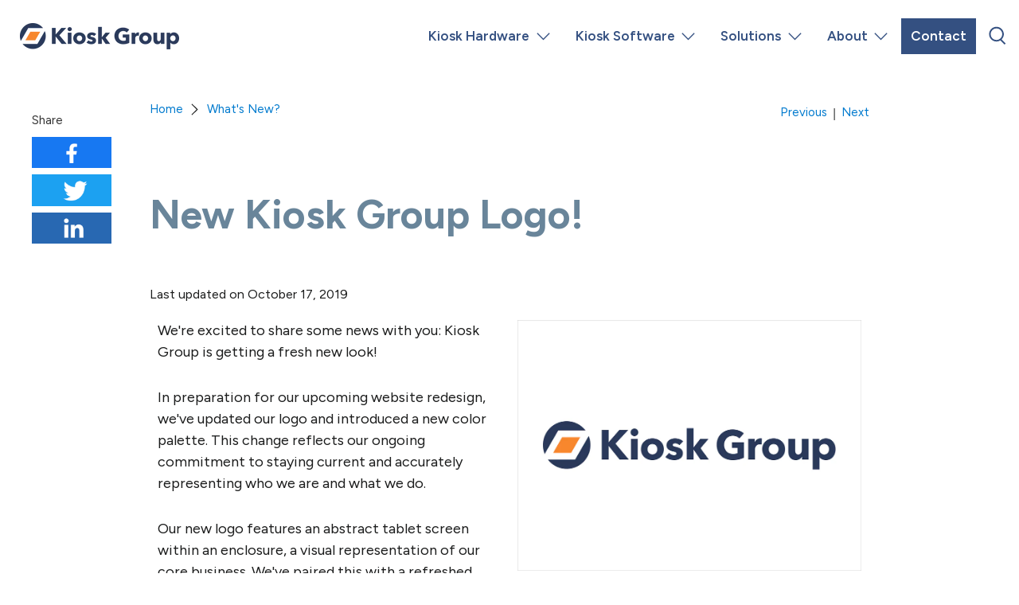

--- FILE ---
content_type: text/html; charset=utf-8
request_url: https://www.google.com/recaptcha/api2/anchor?ar=1&k=6Les66kUAAAAANyLrgkl7iuN4JUpNlB5upaMovI4&co=aHR0cHM6Ly93d3cua2lvc2tncm91cC5jb206NDQz&hl=en&v=9TiwnJFHeuIw_s0wSd3fiKfN&size=invisible&anchor-ms=20000&execute-ms=30000&cb=kiuuivdp0kzu
body_size: 48349
content:
<!DOCTYPE HTML><html dir="ltr" lang="en"><head><meta http-equiv="Content-Type" content="text/html; charset=UTF-8">
<meta http-equiv="X-UA-Compatible" content="IE=edge">
<title>reCAPTCHA</title>
<style type="text/css">
/* cyrillic-ext */
@font-face {
  font-family: 'Roboto';
  font-style: normal;
  font-weight: 400;
  font-stretch: 100%;
  src: url(//fonts.gstatic.com/s/roboto/v48/KFO7CnqEu92Fr1ME7kSn66aGLdTylUAMa3GUBHMdazTgWw.woff2) format('woff2');
  unicode-range: U+0460-052F, U+1C80-1C8A, U+20B4, U+2DE0-2DFF, U+A640-A69F, U+FE2E-FE2F;
}
/* cyrillic */
@font-face {
  font-family: 'Roboto';
  font-style: normal;
  font-weight: 400;
  font-stretch: 100%;
  src: url(//fonts.gstatic.com/s/roboto/v48/KFO7CnqEu92Fr1ME7kSn66aGLdTylUAMa3iUBHMdazTgWw.woff2) format('woff2');
  unicode-range: U+0301, U+0400-045F, U+0490-0491, U+04B0-04B1, U+2116;
}
/* greek-ext */
@font-face {
  font-family: 'Roboto';
  font-style: normal;
  font-weight: 400;
  font-stretch: 100%;
  src: url(//fonts.gstatic.com/s/roboto/v48/KFO7CnqEu92Fr1ME7kSn66aGLdTylUAMa3CUBHMdazTgWw.woff2) format('woff2');
  unicode-range: U+1F00-1FFF;
}
/* greek */
@font-face {
  font-family: 'Roboto';
  font-style: normal;
  font-weight: 400;
  font-stretch: 100%;
  src: url(//fonts.gstatic.com/s/roboto/v48/KFO7CnqEu92Fr1ME7kSn66aGLdTylUAMa3-UBHMdazTgWw.woff2) format('woff2');
  unicode-range: U+0370-0377, U+037A-037F, U+0384-038A, U+038C, U+038E-03A1, U+03A3-03FF;
}
/* math */
@font-face {
  font-family: 'Roboto';
  font-style: normal;
  font-weight: 400;
  font-stretch: 100%;
  src: url(//fonts.gstatic.com/s/roboto/v48/KFO7CnqEu92Fr1ME7kSn66aGLdTylUAMawCUBHMdazTgWw.woff2) format('woff2');
  unicode-range: U+0302-0303, U+0305, U+0307-0308, U+0310, U+0312, U+0315, U+031A, U+0326-0327, U+032C, U+032F-0330, U+0332-0333, U+0338, U+033A, U+0346, U+034D, U+0391-03A1, U+03A3-03A9, U+03B1-03C9, U+03D1, U+03D5-03D6, U+03F0-03F1, U+03F4-03F5, U+2016-2017, U+2034-2038, U+203C, U+2040, U+2043, U+2047, U+2050, U+2057, U+205F, U+2070-2071, U+2074-208E, U+2090-209C, U+20D0-20DC, U+20E1, U+20E5-20EF, U+2100-2112, U+2114-2115, U+2117-2121, U+2123-214F, U+2190, U+2192, U+2194-21AE, U+21B0-21E5, U+21F1-21F2, U+21F4-2211, U+2213-2214, U+2216-22FF, U+2308-230B, U+2310, U+2319, U+231C-2321, U+2336-237A, U+237C, U+2395, U+239B-23B7, U+23D0, U+23DC-23E1, U+2474-2475, U+25AF, U+25B3, U+25B7, U+25BD, U+25C1, U+25CA, U+25CC, U+25FB, U+266D-266F, U+27C0-27FF, U+2900-2AFF, U+2B0E-2B11, U+2B30-2B4C, U+2BFE, U+3030, U+FF5B, U+FF5D, U+1D400-1D7FF, U+1EE00-1EEFF;
}
/* symbols */
@font-face {
  font-family: 'Roboto';
  font-style: normal;
  font-weight: 400;
  font-stretch: 100%;
  src: url(//fonts.gstatic.com/s/roboto/v48/KFO7CnqEu92Fr1ME7kSn66aGLdTylUAMaxKUBHMdazTgWw.woff2) format('woff2');
  unicode-range: U+0001-000C, U+000E-001F, U+007F-009F, U+20DD-20E0, U+20E2-20E4, U+2150-218F, U+2190, U+2192, U+2194-2199, U+21AF, U+21E6-21F0, U+21F3, U+2218-2219, U+2299, U+22C4-22C6, U+2300-243F, U+2440-244A, U+2460-24FF, U+25A0-27BF, U+2800-28FF, U+2921-2922, U+2981, U+29BF, U+29EB, U+2B00-2BFF, U+4DC0-4DFF, U+FFF9-FFFB, U+10140-1018E, U+10190-1019C, U+101A0, U+101D0-101FD, U+102E0-102FB, U+10E60-10E7E, U+1D2C0-1D2D3, U+1D2E0-1D37F, U+1F000-1F0FF, U+1F100-1F1AD, U+1F1E6-1F1FF, U+1F30D-1F30F, U+1F315, U+1F31C, U+1F31E, U+1F320-1F32C, U+1F336, U+1F378, U+1F37D, U+1F382, U+1F393-1F39F, U+1F3A7-1F3A8, U+1F3AC-1F3AF, U+1F3C2, U+1F3C4-1F3C6, U+1F3CA-1F3CE, U+1F3D4-1F3E0, U+1F3ED, U+1F3F1-1F3F3, U+1F3F5-1F3F7, U+1F408, U+1F415, U+1F41F, U+1F426, U+1F43F, U+1F441-1F442, U+1F444, U+1F446-1F449, U+1F44C-1F44E, U+1F453, U+1F46A, U+1F47D, U+1F4A3, U+1F4B0, U+1F4B3, U+1F4B9, U+1F4BB, U+1F4BF, U+1F4C8-1F4CB, U+1F4D6, U+1F4DA, U+1F4DF, U+1F4E3-1F4E6, U+1F4EA-1F4ED, U+1F4F7, U+1F4F9-1F4FB, U+1F4FD-1F4FE, U+1F503, U+1F507-1F50B, U+1F50D, U+1F512-1F513, U+1F53E-1F54A, U+1F54F-1F5FA, U+1F610, U+1F650-1F67F, U+1F687, U+1F68D, U+1F691, U+1F694, U+1F698, U+1F6AD, U+1F6B2, U+1F6B9-1F6BA, U+1F6BC, U+1F6C6-1F6CF, U+1F6D3-1F6D7, U+1F6E0-1F6EA, U+1F6F0-1F6F3, U+1F6F7-1F6FC, U+1F700-1F7FF, U+1F800-1F80B, U+1F810-1F847, U+1F850-1F859, U+1F860-1F887, U+1F890-1F8AD, U+1F8B0-1F8BB, U+1F8C0-1F8C1, U+1F900-1F90B, U+1F93B, U+1F946, U+1F984, U+1F996, U+1F9E9, U+1FA00-1FA6F, U+1FA70-1FA7C, U+1FA80-1FA89, U+1FA8F-1FAC6, U+1FACE-1FADC, U+1FADF-1FAE9, U+1FAF0-1FAF8, U+1FB00-1FBFF;
}
/* vietnamese */
@font-face {
  font-family: 'Roboto';
  font-style: normal;
  font-weight: 400;
  font-stretch: 100%;
  src: url(//fonts.gstatic.com/s/roboto/v48/KFO7CnqEu92Fr1ME7kSn66aGLdTylUAMa3OUBHMdazTgWw.woff2) format('woff2');
  unicode-range: U+0102-0103, U+0110-0111, U+0128-0129, U+0168-0169, U+01A0-01A1, U+01AF-01B0, U+0300-0301, U+0303-0304, U+0308-0309, U+0323, U+0329, U+1EA0-1EF9, U+20AB;
}
/* latin-ext */
@font-face {
  font-family: 'Roboto';
  font-style: normal;
  font-weight: 400;
  font-stretch: 100%;
  src: url(//fonts.gstatic.com/s/roboto/v48/KFO7CnqEu92Fr1ME7kSn66aGLdTylUAMa3KUBHMdazTgWw.woff2) format('woff2');
  unicode-range: U+0100-02BA, U+02BD-02C5, U+02C7-02CC, U+02CE-02D7, U+02DD-02FF, U+0304, U+0308, U+0329, U+1D00-1DBF, U+1E00-1E9F, U+1EF2-1EFF, U+2020, U+20A0-20AB, U+20AD-20C0, U+2113, U+2C60-2C7F, U+A720-A7FF;
}
/* latin */
@font-face {
  font-family: 'Roboto';
  font-style: normal;
  font-weight: 400;
  font-stretch: 100%;
  src: url(//fonts.gstatic.com/s/roboto/v48/KFO7CnqEu92Fr1ME7kSn66aGLdTylUAMa3yUBHMdazQ.woff2) format('woff2');
  unicode-range: U+0000-00FF, U+0131, U+0152-0153, U+02BB-02BC, U+02C6, U+02DA, U+02DC, U+0304, U+0308, U+0329, U+2000-206F, U+20AC, U+2122, U+2191, U+2193, U+2212, U+2215, U+FEFF, U+FFFD;
}
/* cyrillic-ext */
@font-face {
  font-family: 'Roboto';
  font-style: normal;
  font-weight: 500;
  font-stretch: 100%;
  src: url(//fonts.gstatic.com/s/roboto/v48/KFO7CnqEu92Fr1ME7kSn66aGLdTylUAMa3GUBHMdazTgWw.woff2) format('woff2');
  unicode-range: U+0460-052F, U+1C80-1C8A, U+20B4, U+2DE0-2DFF, U+A640-A69F, U+FE2E-FE2F;
}
/* cyrillic */
@font-face {
  font-family: 'Roboto';
  font-style: normal;
  font-weight: 500;
  font-stretch: 100%;
  src: url(//fonts.gstatic.com/s/roboto/v48/KFO7CnqEu92Fr1ME7kSn66aGLdTylUAMa3iUBHMdazTgWw.woff2) format('woff2');
  unicode-range: U+0301, U+0400-045F, U+0490-0491, U+04B0-04B1, U+2116;
}
/* greek-ext */
@font-face {
  font-family: 'Roboto';
  font-style: normal;
  font-weight: 500;
  font-stretch: 100%;
  src: url(//fonts.gstatic.com/s/roboto/v48/KFO7CnqEu92Fr1ME7kSn66aGLdTylUAMa3CUBHMdazTgWw.woff2) format('woff2');
  unicode-range: U+1F00-1FFF;
}
/* greek */
@font-face {
  font-family: 'Roboto';
  font-style: normal;
  font-weight: 500;
  font-stretch: 100%;
  src: url(//fonts.gstatic.com/s/roboto/v48/KFO7CnqEu92Fr1ME7kSn66aGLdTylUAMa3-UBHMdazTgWw.woff2) format('woff2');
  unicode-range: U+0370-0377, U+037A-037F, U+0384-038A, U+038C, U+038E-03A1, U+03A3-03FF;
}
/* math */
@font-face {
  font-family: 'Roboto';
  font-style: normal;
  font-weight: 500;
  font-stretch: 100%;
  src: url(//fonts.gstatic.com/s/roboto/v48/KFO7CnqEu92Fr1ME7kSn66aGLdTylUAMawCUBHMdazTgWw.woff2) format('woff2');
  unicode-range: U+0302-0303, U+0305, U+0307-0308, U+0310, U+0312, U+0315, U+031A, U+0326-0327, U+032C, U+032F-0330, U+0332-0333, U+0338, U+033A, U+0346, U+034D, U+0391-03A1, U+03A3-03A9, U+03B1-03C9, U+03D1, U+03D5-03D6, U+03F0-03F1, U+03F4-03F5, U+2016-2017, U+2034-2038, U+203C, U+2040, U+2043, U+2047, U+2050, U+2057, U+205F, U+2070-2071, U+2074-208E, U+2090-209C, U+20D0-20DC, U+20E1, U+20E5-20EF, U+2100-2112, U+2114-2115, U+2117-2121, U+2123-214F, U+2190, U+2192, U+2194-21AE, U+21B0-21E5, U+21F1-21F2, U+21F4-2211, U+2213-2214, U+2216-22FF, U+2308-230B, U+2310, U+2319, U+231C-2321, U+2336-237A, U+237C, U+2395, U+239B-23B7, U+23D0, U+23DC-23E1, U+2474-2475, U+25AF, U+25B3, U+25B7, U+25BD, U+25C1, U+25CA, U+25CC, U+25FB, U+266D-266F, U+27C0-27FF, U+2900-2AFF, U+2B0E-2B11, U+2B30-2B4C, U+2BFE, U+3030, U+FF5B, U+FF5D, U+1D400-1D7FF, U+1EE00-1EEFF;
}
/* symbols */
@font-face {
  font-family: 'Roboto';
  font-style: normal;
  font-weight: 500;
  font-stretch: 100%;
  src: url(//fonts.gstatic.com/s/roboto/v48/KFO7CnqEu92Fr1ME7kSn66aGLdTylUAMaxKUBHMdazTgWw.woff2) format('woff2');
  unicode-range: U+0001-000C, U+000E-001F, U+007F-009F, U+20DD-20E0, U+20E2-20E4, U+2150-218F, U+2190, U+2192, U+2194-2199, U+21AF, U+21E6-21F0, U+21F3, U+2218-2219, U+2299, U+22C4-22C6, U+2300-243F, U+2440-244A, U+2460-24FF, U+25A0-27BF, U+2800-28FF, U+2921-2922, U+2981, U+29BF, U+29EB, U+2B00-2BFF, U+4DC0-4DFF, U+FFF9-FFFB, U+10140-1018E, U+10190-1019C, U+101A0, U+101D0-101FD, U+102E0-102FB, U+10E60-10E7E, U+1D2C0-1D2D3, U+1D2E0-1D37F, U+1F000-1F0FF, U+1F100-1F1AD, U+1F1E6-1F1FF, U+1F30D-1F30F, U+1F315, U+1F31C, U+1F31E, U+1F320-1F32C, U+1F336, U+1F378, U+1F37D, U+1F382, U+1F393-1F39F, U+1F3A7-1F3A8, U+1F3AC-1F3AF, U+1F3C2, U+1F3C4-1F3C6, U+1F3CA-1F3CE, U+1F3D4-1F3E0, U+1F3ED, U+1F3F1-1F3F3, U+1F3F5-1F3F7, U+1F408, U+1F415, U+1F41F, U+1F426, U+1F43F, U+1F441-1F442, U+1F444, U+1F446-1F449, U+1F44C-1F44E, U+1F453, U+1F46A, U+1F47D, U+1F4A3, U+1F4B0, U+1F4B3, U+1F4B9, U+1F4BB, U+1F4BF, U+1F4C8-1F4CB, U+1F4D6, U+1F4DA, U+1F4DF, U+1F4E3-1F4E6, U+1F4EA-1F4ED, U+1F4F7, U+1F4F9-1F4FB, U+1F4FD-1F4FE, U+1F503, U+1F507-1F50B, U+1F50D, U+1F512-1F513, U+1F53E-1F54A, U+1F54F-1F5FA, U+1F610, U+1F650-1F67F, U+1F687, U+1F68D, U+1F691, U+1F694, U+1F698, U+1F6AD, U+1F6B2, U+1F6B9-1F6BA, U+1F6BC, U+1F6C6-1F6CF, U+1F6D3-1F6D7, U+1F6E0-1F6EA, U+1F6F0-1F6F3, U+1F6F7-1F6FC, U+1F700-1F7FF, U+1F800-1F80B, U+1F810-1F847, U+1F850-1F859, U+1F860-1F887, U+1F890-1F8AD, U+1F8B0-1F8BB, U+1F8C0-1F8C1, U+1F900-1F90B, U+1F93B, U+1F946, U+1F984, U+1F996, U+1F9E9, U+1FA00-1FA6F, U+1FA70-1FA7C, U+1FA80-1FA89, U+1FA8F-1FAC6, U+1FACE-1FADC, U+1FADF-1FAE9, U+1FAF0-1FAF8, U+1FB00-1FBFF;
}
/* vietnamese */
@font-face {
  font-family: 'Roboto';
  font-style: normal;
  font-weight: 500;
  font-stretch: 100%;
  src: url(//fonts.gstatic.com/s/roboto/v48/KFO7CnqEu92Fr1ME7kSn66aGLdTylUAMa3OUBHMdazTgWw.woff2) format('woff2');
  unicode-range: U+0102-0103, U+0110-0111, U+0128-0129, U+0168-0169, U+01A0-01A1, U+01AF-01B0, U+0300-0301, U+0303-0304, U+0308-0309, U+0323, U+0329, U+1EA0-1EF9, U+20AB;
}
/* latin-ext */
@font-face {
  font-family: 'Roboto';
  font-style: normal;
  font-weight: 500;
  font-stretch: 100%;
  src: url(//fonts.gstatic.com/s/roboto/v48/KFO7CnqEu92Fr1ME7kSn66aGLdTylUAMa3KUBHMdazTgWw.woff2) format('woff2');
  unicode-range: U+0100-02BA, U+02BD-02C5, U+02C7-02CC, U+02CE-02D7, U+02DD-02FF, U+0304, U+0308, U+0329, U+1D00-1DBF, U+1E00-1E9F, U+1EF2-1EFF, U+2020, U+20A0-20AB, U+20AD-20C0, U+2113, U+2C60-2C7F, U+A720-A7FF;
}
/* latin */
@font-face {
  font-family: 'Roboto';
  font-style: normal;
  font-weight: 500;
  font-stretch: 100%;
  src: url(//fonts.gstatic.com/s/roboto/v48/KFO7CnqEu92Fr1ME7kSn66aGLdTylUAMa3yUBHMdazQ.woff2) format('woff2');
  unicode-range: U+0000-00FF, U+0131, U+0152-0153, U+02BB-02BC, U+02C6, U+02DA, U+02DC, U+0304, U+0308, U+0329, U+2000-206F, U+20AC, U+2122, U+2191, U+2193, U+2212, U+2215, U+FEFF, U+FFFD;
}
/* cyrillic-ext */
@font-face {
  font-family: 'Roboto';
  font-style: normal;
  font-weight: 900;
  font-stretch: 100%;
  src: url(//fonts.gstatic.com/s/roboto/v48/KFO7CnqEu92Fr1ME7kSn66aGLdTylUAMa3GUBHMdazTgWw.woff2) format('woff2');
  unicode-range: U+0460-052F, U+1C80-1C8A, U+20B4, U+2DE0-2DFF, U+A640-A69F, U+FE2E-FE2F;
}
/* cyrillic */
@font-face {
  font-family: 'Roboto';
  font-style: normal;
  font-weight: 900;
  font-stretch: 100%;
  src: url(//fonts.gstatic.com/s/roboto/v48/KFO7CnqEu92Fr1ME7kSn66aGLdTylUAMa3iUBHMdazTgWw.woff2) format('woff2');
  unicode-range: U+0301, U+0400-045F, U+0490-0491, U+04B0-04B1, U+2116;
}
/* greek-ext */
@font-face {
  font-family: 'Roboto';
  font-style: normal;
  font-weight: 900;
  font-stretch: 100%;
  src: url(//fonts.gstatic.com/s/roboto/v48/KFO7CnqEu92Fr1ME7kSn66aGLdTylUAMa3CUBHMdazTgWw.woff2) format('woff2');
  unicode-range: U+1F00-1FFF;
}
/* greek */
@font-face {
  font-family: 'Roboto';
  font-style: normal;
  font-weight: 900;
  font-stretch: 100%;
  src: url(//fonts.gstatic.com/s/roboto/v48/KFO7CnqEu92Fr1ME7kSn66aGLdTylUAMa3-UBHMdazTgWw.woff2) format('woff2');
  unicode-range: U+0370-0377, U+037A-037F, U+0384-038A, U+038C, U+038E-03A1, U+03A3-03FF;
}
/* math */
@font-face {
  font-family: 'Roboto';
  font-style: normal;
  font-weight: 900;
  font-stretch: 100%;
  src: url(//fonts.gstatic.com/s/roboto/v48/KFO7CnqEu92Fr1ME7kSn66aGLdTylUAMawCUBHMdazTgWw.woff2) format('woff2');
  unicode-range: U+0302-0303, U+0305, U+0307-0308, U+0310, U+0312, U+0315, U+031A, U+0326-0327, U+032C, U+032F-0330, U+0332-0333, U+0338, U+033A, U+0346, U+034D, U+0391-03A1, U+03A3-03A9, U+03B1-03C9, U+03D1, U+03D5-03D6, U+03F0-03F1, U+03F4-03F5, U+2016-2017, U+2034-2038, U+203C, U+2040, U+2043, U+2047, U+2050, U+2057, U+205F, U+2070-2071, U+2074-208E, U+2090-209C, U+20D0-20DC, U+20E1, U+20E5-20EF, U+2100-2112, U+2114-2115, U+2117-2121, U+2123-214F, U+2190, U+2192, U+2194-21AE, U+21B0-21E5, U+21F1-21F2, U+21F4-2211, U+2213-2214, U+2216-22FF, U+2308-230B, U+2310, U+2319, U+231C-2321, U+2336-237A, U+237C, U+2395, U+239B-23B7, U+23D0, U+23DC-23E1, U+2474-2475, U+25AF, U+25B3, U+25B7, U+25BD, U+25C1, U+25CA, U+25CC, U+25FB, U+266D-266F, U+27C0-27FF, U+2900-2AFF, U+2B0E-2B11, U+2B30-2B4C, U+2BFE, U+3030, U+FF5B, U+FF5D, U+1D400-1D7FF, U+1EE00-1EEFF;
}
/* symbols */
@font-face {
  font-family: 'Roboto';
  font-style: normal;
  font-weight: 900;
  font-stretch: 100%;
  src: url(//fonts.gstatic.com/s/roboto/v48/KFO7CnqEu92Fr1ME7kSn66aGLdTylUAMaxKUBHMdazTgWw.woff2) format('woff2');
  unicode-range: U+0001-000C, U+000E-001F, U+007F-009F, U+20DD-20E0, U+20E2-20E4, U+2150-218F, U+2190, U+2192, U+2194-2199, U+21AF, U+21E6-21F0, U+21F3, U+2218-2219, U+2299, U+22C4-22C6, U+2300-243F, U+2440-244A, U+2460-24FF, U+25A0-27BF, U+2800-28FF, U+2921-2922, U+2981, U+29BF, U+29EB, U+2B00-2BFF, U+4DC0-4DFF, U+FFF9-FFFB, U+10140-1018E, U+10190-1019C, U+101A0, U+101D0-101FD, U+102E0-102FB, U+10E60-10E7E, U+1D2C0-1D2D3, U+1D2E0-1D37F, U+1F000-1F0FF, U+1F100-1F1AD, U+1F1E6-1F1FF, U+1F30D-1F30F, U+1F315, U+1F31C, U+1F31E, U+1F320-1F32C, U+1F336, U+1F378, U+1F37D, U+1F382, U+1F393-1F39F, U+1F3A7-1F3A8, U+1F3AC-1F3AF, U+1F3C2, U+1F3C4-1F3C6, U+1F3CA-1F3CE, U+1F3D4-1F3E0, U+1F3ED, U+1F3F1-1F3F3, U+1F3F5-1F3F7, U+1F408, U+1F415, U+1F41F, U+1F426, U+1F43F, U+1F441-1F442, U+1F444, U+1F446-1F449, U+1F44C-1F44E, U+1F453, U+1F46A, U+1F47D, U+1F4A3, U+1F4B0, U+1F4B3, U+1F4B9, U+1F4BB, U+1F4BF, U+1F4C8-1F4CB, U+1F4D6, U+1F4DA, U+1F4DF, U+1F4E3-1F4E6, U+1F4EA-1F4ED, U+1F4F7, U+1F4F9-1F4FB, U+1F4FD-1F4FE, U+1F503, U+1F507-1F50B, U+1F50D, U+1F512-1F513, U+1F53E-1F54A, U+1F54F-1F5FA, U+1F610, U+1F650-1F67F, U+1F687, U+1F68D, U+1F691, U+1F694, U+1F698, U+1F6AD, U+1F6B2, U+1F6B9-1F6BA, U+1F6BC, U+1F6C6-1F6CF, U+1F6D3-1F6D7, U+1F6E0-1F6EA, U+1F6F0-1F6F3, U+1F6F7-1F6FC, U+1F700-1F7FF, U+1F800-1F80B, U+1F810-1F847, U+1F850-1F859, U+1F860-1F887, U+1F890-1F8AD, U+1F8B0-1F8BB, U+1F8C0-1F8C1, U+1F900-1F90B, U+1F93B, U+1F946, U+1F984, U+1F996, U+1F9E9, U+1FA00-1FA6F, U+1FA70-1FA7C, U+1FA80-1FA89, U+1FA8F-1FAC6, U+1FACE-1FADC, U+1FADF-1FAE9, U+1FAF0-1FAF8, U+1FB00-1FBFF;
}
/* vietnamese */
@font-face {
  font-family: 'Roboto';
  font-style: normal;
  font-weight: 900;
  font-stretch: 100%;
  src: url(//fonts.gstatic.com/s/roboto/v48/KFO7CnqEu92Fr1ME7kSn66aGLdTylUAMa3OUBHMdazTgWw.woff2) format('woff2');
  unicode-range: U+0102-0103, U+0110-0111, U+0128-0129, U+0168-0169, U+01A0-01A1, U+01AF-01B0, U+0300-0301, U+0303-0304, U+0308-0309, U+0323, U+0329, U+1EA0-1EF9, U+20AB;
}
/* latin-ext */
@font-face {
  font-family: 'Roboto';
  font-style: normal;
  font-weight: 900;
  font-stretch: 100%;
  src: url(//fonts.gstatic.com/s/roboto/v48/KFO7CnqEu92Fr1ME7kSn66aGLdTylUAMa3KUBHMdazTgWw.woff2) format('woff2');
  unicode-range: U+0100-02BA, U+02BD-02C5, U+02C7-02CC, U+02CE-02D7, U+02DD-02FF, U+0304, U+0308, U+0329, U+1D00-1DBF, U+1E00-1E9F, U+1EF2-1EFF, U+2020, U+20A0-20AB, U+20AD-20C0, U+2113, U+2C60-2C7F, U+A720-A7FF;
}
/* latin */
@font-face {
  font-family: 'Roboto';
  font-style: normal;
  font-weight: 900;
  font-stretch: 100%;
  src: url(//fonts.gstatic.com/s/roboto/v48/KFO7CnqEu92Fr1ME7kSn66aGLdTylUAMa3yUBHMdazQ.woff2) format('woff2');
  unicode-range: U+0000-00FF, U+0131, U+0152-0153, U+02BB-02BC, U+02C6, U+02DA, U+02DC, U+0304, U+0308, U+0329, U+2000-206F, U+20AC, U+2122, U+2191, U+2193, U+2212, U+2215, U+FEFF, U+FFFD;
}

</style>
<link rel="stylesheet" type="text/css" href="https://www.gstatic.com/recaptcha/releases/9TiwnJFHeuIw_s0wSd3fiKfN/styles__ltr.css">
<script nonce="cKDbZ6kbY5W4xt46rXeDcw" type="text/javascript">window['__recaptcha_api'] = 'https://www.google.com/recaptcha/api2/';</script>
<script type="text/javascript" src="https://www.gstatic.com/recaptcha/releases/9TiwnJFHeuIw_s0wSd3fiKfN/recaptcha__en.js" nonce="cKDbZ6kbY5W4xt46rXeDcw">
      
    </script></head>
<body><div id="rc-anchor-alert" class="rc-anchor-alert"></div>
<input type="hidden" id="recaptcha-token" value="[base64]">
<script type="text/javascript" nonce="cKDbZ6kbY5W4xt46rXeDcw">
      recaptcha.anchor.Main.init("[\x22ainput\x22,[\x22bgdata\x22,\x22\x22,\[base64]/[base64]/[base64]/[base64]/cjw8ejpyPj4+eil9Y2F0Y2gobCl7dGhyb3cgbDt9fSxIPWZ1bmN0aW9uKHcsdCx6KXtpZih3PT0xOTR8fHc9PTIwOCl0LnZbd10/dC52W3ddLmNvbmNhdCh6KTp0LnZbd109b2Yoeix0KTtlbHNle2lmKHQuYkImJnchPTMxNylyZXR1cm47dz09NjZ8fHc9PTEyMnx8dz09NDcwfHx3PT00NHx8dz09NDE2fHx3PT0zOTd8fHc9PTQyMXx8dz09Njh8fHc9PTcwfHx3PT0xODQ/[base64]/[base64]/[base64]/bmV3IGRbVl0oSlswXSk6cD09Mj9uZXcgZFtWXShKWzBdLEpbMV0pOnA9PTM/bmV3IGRbVl0oSlswXSxKWzFdLEpbMl0pOnA9PTQ/[base64]/[base64]/[base64]/[base64]\x22,\[base64]\\u003d\\u003d\x22,\[base64]/[base64]/F8KRw4coYwRLwqxHPMKjw5R1w4LChMOwwrtIL8Oxwr8OHcK5wr/DoMKkw6jCtjpIwrTCtjgAFcKZJMKQR8K6w4VNwrI/w4lyYEfCq8O1N23Cg8KNPk1Ww7nDpiwKXDrCmMOcw4YDwqonNgpve8OtwpzDiG/[base64]/Ji/DmMKfwrkEw5PDi1VAGMK5woTCpyXDpGtewpzDk8Opw6TCocOlw4BaY8O3XGQKXcOOcUxHEw1jw4XDpCV9wqBywq9Xw4DDvyxXwpXCrQoowpRKwoFhVhLDncKxwrtfw5FOMT1Qw7Bpw4/CksKjNyBiFmLDgl7Cl8KBwrPDiTkCw70Kw4fDohfDtMKOw5zCoH50w5lyw6sffMKHwoHDrBTDin0qaEVgwqHCrjbDnDXClz1NwrHCmRDCs1s/w40hw7fDrxHChMK2e8KwwpXDjcOkw6M4CjFVw4l3OcKRwo7CvmHCg8Kww7MYwojCkMKqw4PCnB1awoHDtTJZM8O1HRhywobDmcO9w6XDtidDccOFNcOJw41hesOdPn5UwpUsRcOrw4Rfw6cPw6vCpmI/w63DkcKaw7rCgcOiJGswB8OTLwnDvlPDihlOwoLCrcK3wqbDlC7DlMK1FBPDmsKNwp/CjsOqYDLCoEHCl2wbwrvDh8KBCsKXU8K9w7tBwprDosOXwr8Gw4XCh8Kfw7TClCzDoUF3TMOvwo0aDG7CgMK1w7PCmcOkwo7Cl0nCocO/w7LCogfDlsK2w7HCt8KFw4duGThZNcOLwrMnwox0F8OSGzsMScK3C1XDt8KsIcK/w7fDhQ7CjiBVeU18wqPDvQEiCn/CgsKeHB3DjcONw7N8E2LCpGbDuMOQw7oew47Dj8OSTSnDi8OEw4lUSsKEwo7CsMKPLzcTYELDqFs2wr5/DcKae8OLwo4gwrgzw5TCvMKUAcKWw4BGwqPCv8O6wqgGw6vCm1HDhMONWn0swoTCpWEVBMKYPsOswqzCpMOFw4vCqFfCgMK0d1sWw7jDk2zCok3DmlPDrcKJwpl2wq7CsMOBwpt7XCxlDsO1ZFgJwo/Cqwd4YF9JcMOcb8OGw4DDlwQLwrPDjE96w7rDkMOnwpRYwq3Cq3XCnSHCgMKfecK8HcOnwqUOwpRNwofCsMKoe1RnXSzCi8OSw4Z5wo3ClkY8w4lNBsKuw6/DrMKgJsKXwpDDkcKvwpAaw7xlOW1mw4shPEvClmTDq8OLIALCpWDDlTF4LsOIwqjDm041w5TDlsKvBQ8gw4/DmMO2T8K9MwPDvivCqT0hwqNoZB3Cr8OSw4ZOf2DDsTbDlsOWGXrDtcKwJBBbDsK1NwdfwrjDpMOyT0kjw7RWTAQ6w6kqNQvDucK7wq8SAsOew67CucOsOD7CpsOaw4HDhznDi8ORw7MVw4oWCFDCicK/[base64]/DjMKfw7rDlsKkXBBzISUWM2lawoMYw6XDmcOuw7HCjELCrMOrZDg7wolNM0c+w6VfSUzCpGnCricRw4h5w7E6wopHw4E/woLDsRE8U8OOw7PDvQ9CwqjDiUXDmMKdY8KQwonDk8K1woXDiMOBw7PDlkfCkBJZw7/[base64]/Cmlo4wqvCksKiw4p1w7Aaw50+AcORdSjDqHjDjMKTwqYSw5DDjMO/Dh7CosK4wpPDj29qJcOZwokswozDtcKVM8KtRDnCiwDDvwjCjkl4PsKGTVfCkMOwwoNGwqQ0VsKcwpbCnT/DksObCkrCoF0zCcK6QMKZOGXDnATCs3zCmQQyIcKnwqbDqxJSPD9SWDxFX3dOw7J+JC7DjlzDk8KJw5PChXwyRnDDg0AODnvCqcOlw4BjaMKSS1I4wpdlUCtbw6vDlMOnw6LChSUgwp13GB8kwp9kw6/DnD92wqNkOcKFwq3Cu8OIw4Q5wrMUJcOJwq7CpMKqM8Oiw53DpWfCm1PCh8Oiwr/[base64]/DsMKzw4cbw6bDh8O3XsOAF8KEZsKJTcOgwqAhVcOoTWEeesK4w6fDvcONwoHDv8ODwoDDgMOyRHRADBLCk8OTLzNCdBtnBy9/w4jDssKIHhDCs8OgM2jCqXxJwpItw4zCqsKmw4l4LMOJwoYlUDDCvMOOw6d/ISbDgH5Qw6vCksOww6LDpwrDlnfDo8KlwpQ8w4QJfj4dw7LCuy/CgMKrwqFQw6fChMOtWsOOwppOw6ZhwpjDsG3DtcODMFzDqsO7w4/DscOiWcKww6tCwqsfY2wCMzFfEj7DgFB8w5AQw6DDuMK2w6TCs8OkNsONwr8qdsK8dsO8w53CkkgUJV7CgUzDhmrDv8KUw7vDo8K0wrtTw4tQeyPDlCzCq1HCuD3Cq8OAw5xOE8K1wpZjacKJFMOABMORw7rDosK/w5lIwpFsw4HDiRU9w5IHwrjDoC9YWsO9Z8ODw5PDtMODfjIBwrLCgjZvYg9rOi3Dl8KfS8K/bgASW8O1fsKQwrfCj8O1w5TDksKXSEfCh8KOccOjw7zDtsOMUGvDl2YAw7jDicOQRwTDm8OIw5rDhVXCu8OidMOQfcKndMKGw6vDmsO/[base64]/DpsOgwokPRTrCncOlOMKCwoPCi8OWwqfDixnCt8OlOgbDuQ7CnTHCkmBtbMOyw4bDuhrCuCQAexDCrQFzw7nCvMObflhkw4V5w45rwqHDm8O0wqofw6Mow7DDuMKLe8KvR8K7IcOvwqPChcK2w6YZX8KsAHtrw5jDs8KGWlViJXFmZmg/w7vClnYlHxocd2PDhDbDvwzCtisswqzDpxY4w7fCjDnCv8Ojw6E+WS0lOsKMOFjDgcKewqMfRlXCiFggwp/DisKOfcOdYjbDvy1Pw7gEwqIgNcOFB8OSw73CnMOnwrBQOgx+XlDDkhrDiznDicOuw559FMKgwoXDuXw0OnPDtGvDrsKjw5fDqxwZw5fCmMO6esOwKF0qw4DCiX9FwoI2VcOmwqbCgHXCusKuwoMcGMOUw4/DhQ/[base64]/DhMKAw7DDqyh0w6LDtcOOw7vCjRsQJ8KDwphWwr1ONsOYLSDClsO1F8KRI3DCtsKrwrQmwoEaI8KtwrHCpTYuwo/DgcOpNTjCjyA5w7NKw4DDlsOgw7UXwq/[base64]/HMO/w6vDkk9PLTfDsh/Ct8OmwoMkw6bDqRvClcOLRMONwo3DgcO8w6NhwppWw6HDocKZwoZYwrk3wpjDscOjY8O+Z8KsXWYUKMO7w5fChsOTNsOtw6rCjF/DoMKuQhvChsOLCjp1wo19ZMOXYcOQIsOnP8KWwqrDhBFNwrd+w58Swrc1w7TChMKOwpPCjETDlWDDuWhWQcOBbMOYwqtew5zDhhLDpcOrSMOBw6QNaisYw6wpwr4DQsKywoUTHRkow5HDhUxWacKfUw3CpTJ0wpYQMDbDjcO/[base64]/Q3PCmsOwOh9vw5wRZS7DkQXDgwkTFsOEM1vDtW/ChMKCwo7CvsKzKXcwwozDvMO/wptIwrBuwqvDgE/DpcO+w7RNw5hQw6xrwocvJcKRF2zDmsOQwrbDnsOoY8KGw77DrmwOUcO5cm3CvXhoQMKiEMOqw74efH5bw40ZwqTCiMOCbmDDsMK6HMO8GMKCw7DDmy99d8Kmwq5KNnvCt33CjDrDsMKXwqtPHEbCmsKDwrXDljYVeMOAw5nDrcKYYE/DisONw7QZA2s/w4M8w6/Di8O6I8OVwpbCvcKhw4Q8w7Zbw6Ysw6jDlMO0FsOocQfCsMOzYBcBCUbDoy1lN3rCiMKIQsKqw78Bw5wvw4lCw4PCscK2wpZkw7XDu8O1w7lOw5TDncOWwqgIPMOzC8OiXMOIFGF1Cx/Cg8OILcK+wpXDkcKxw67Ci246wpLCvn0QNwLCk1zDsmvCkcOUdBHCgsKVOAMxw4TCjcOowr9FVMKWw5ILw4QewoksEjpOKcKxwqp9w53CnhnDh8KzGibCiBjDv8Kzwr5DRHJKIlnCn8O/[base64]/ChsKmRcO3CgdxGDfDjFVbwr3Dk3t8H8OPw7Q5wqNRw6UcwotaVW1OLcOxQsOMw7xewokgw5bDq8KHOMKrwqV4dggQQMKtwpldMVFlej5kw47DpcOgTMK5ZMO5TTTDki/DpsOLPcKgH3tTw43DvsOLQ8Obwro9NMKTPDPCrcOBw4DDlmzCujRTw6fCosO4w4oJeHhDNcKBAxfCpB7ChnsuwpDDjMOww6/Dsx3DoXRePkdWYcKLw7EJTsOHw799woFSEcKvwqzDi8OXw7Y1w43CuSZVFTPCicKiw50bccKZw7/DvMKvw53CmggfwpZjAAE/R2giw6V0wplFw790HsKxMcOIw6zCukZtY8Onw5rDm8O1FkNZw6XCm0jDtGzDvzfCkcKpVzBJEMOWQMONw4daw73CnFbDlMOow6jCicOow6IKOUgAbMOVehnCj8O5BSIlw6c5wqzDssO/w5XCu8OYwpPCmwR/w6HCkMKWwr59wo/Dij9cwp3CucO2w4ZCwrpNUsK5M8KVw5zDrlwnZnV5w43DrMKBwqTCo0rDqVfDpHTCh3rChUjDglkcwp0gWSbDtcKNw6zCj8K8wrlzBRXCvcKqw47Dt2l6P8Kqw6HCryNCwpNlAV4Owp0lYk7DoHMvw55QMU5bwqzCh3Ifwp1pMsKzfT3DiV3Cj8KOw4/DlsKDKMKrwo1hwq/CnsKGwrR/DsO9wr7ChMOLHMKxZxbCicOPXArDp208KcOJwrzDhsOKZ8KiNsKvwpjDmRzDkhzDuQnClF7CncOFFxkPw4lcw7DDrMKmAHrDpGfDjxMuw6DCr8KoGcKxwqY3wqFWwqfCncKMd8OtD0PCisOGwo7DmQfDuFHDt8Kow4h9A8OBUEgRVsKXPsKBEcK9CkY/QMK9wp0vGmPCi8KESMK6w5Edw64raG57w6xFwpLDtcK1csKJwoVIw7LDucK+wozDkkE9ZcKtwqfDt2DDhMOHwodLwoVywqfCtsOUw67CoBZPw4ZawrAMw6rCowLDn1JYZEZAU8KrwqgNZ8OCw5rDim/DicO8w7FvQMO1U1XCl8KYGyE2SFwnw7pww4ZLZUjDi8OQVnXDgsKeFlAXwrlOA8KTw6zCmAnDmk7DjCPCsMKewp/CrcK4E8OBZj7DqilwwphUZsOdwr45w6w+VcOgXC3CrsKXfsKhwqDDvcO/TBwBMsKbw7fDokd8w5TCklHCoMKvYcOQHFDDjwvDp3/CpsOiECHDmCw2wp9fAkVLesOnw6V7GMKvw5/CuUvCpSnDvcKNw5DDmTdvw7vDvx9fHcOZwrHCrBnCtThWwpHCrAI2wovClcOfesKXNcO2w7LCnVAkcRDDtVBnwpZRcTvCsxg9wq3CqMKGP253wp0YwpEjwqVJw5EONMKNacOLw71SwpsgeWbDkFEoAMOjworCsmt3wp8ywr7DicO1AsK4MsO/CF5MwrgpwoDCpcOKRcKXKEVQJsOTNiDCvG/[base64]/PcOmNMOmO0TCocOqTR0wNsOTWm4IQDjDiMOrw6vDj3zDkcKPw45XwoJFwqU4woZmSA3Dn8KCZ8KWAMKnD8KEEMO6wrt/w6YBeh8aEkcUw6nCkFrDplkAwpfCtcOwMSgXHxvDn8KaHAonPsK9NCLCssKCGlgswrZ0woPDhcOpQkfCqyjDlsK6wojCjsK7HzXCglLDo0/[base64]/[base64]/[base64]/LmrCrzN1w7Mew67DuCvDtsOnwonCvisxbsKkw63DisK2M8OcwqcDw57DssOxw6/DlsO0woXDrMOmGjEkYR4fw7ArCsO6McKccRBbDxkPwoHDk8OYw6cgwoPDkC1Qw4YywqTDoyvCshE/w5LDmyPDncKqWhQCZSDDu8OuesOXw7VmcMK4wpbDojHCn8KZXMOIEhHDnAIywpvCoQLCmDsrdMKpwq/DrAzCncOxI8K0QnEaf8ORw6UpW3LChzzCp2tXPMOcMcK8wovDuj7CrcKcYGbDmnXCmkMgJMKxw5vCm1vCoijDjgnDiHHDsz3ChSRaXCLDnsKhXsO8w5zCksK9UTgcw7XDn8KBwrJsZA4Vb8K7wqN/dMOnw5tiwq3CqsK3NCUewrPCgnpdw6rCiAJHw5JWw4ZGKU/DtsO/w4bCjsOWVQ3CrAbCp8KXIMKvw51pCjLDv13DpBUYKcKqwrRvZMKVaBPClk3CrQJ1w7sRChfCkcK+w60vwqXDlkjDtWd3FDJ/McOdWCsKw65YNMOWw4J5wpJIcDsDw4QCw6LDvcOZL8O5w6HCvzfDpmI/Yn3DtMKtDBtGw4nCrxfCqMKSwrwhSi3DmsOcBHvCrMOdFlo9XcKmasK4w4xgXE7DhMKkw7bDtwrDqsOobsKqQcKNXMKjUwcjOMKJwonDl3cjwo0KLlHDsTLDnzzCvMOSLSQfw6XDocOEwrPDpMOIwr8/wpQfwoMFwr5Bwosew4PDvcKXw6FCwrZ9anfCt8KHwr0EwoNtw7puE8OFOcKaw4rCv8Ohw6wELHvCvMOew7jDuiTDv8KAwr3CksOjwrd/S8OWFMK6ZsOPXMKwwrcSbsOKRSF1w7LDvz0iw6x/[base64]/Dk2VlwqlHwpEQCUoMw6HDiMOsWVDCij3Cg8KEVsOiSMKHb1VWSsK4wpHCj8K1wrc1dsKCwqwSBAkxIT7Dq8Kaw7JjwrQ0KMKDw6EYCRgEJAHCujdawqbCpcK1woHCrlxZw4IebzPClsKFeQN0wq3CpMKfViZtDWLDrMOmw5Emw7TDvMKcC38rwqBvesOWfMOqbT/[base64]/DtUNWwrp7ATHDlcKZHmBAGzvDv8Oywp0NHcKjw73CosOXw6nDoxNcWEnDlsKIwqPDgngPwo/[base64]/DtyHCp0/[base64]/wpRFwqzCl8Kyw6TDmDJSbRktw6tDFy1iXg3CuMKAwrUtFktYXBQDw7jCkBTCtH3DmzXCln/[base64]/CncKUw49mwrHDph/CiXrCvsKIw58ZXXkRNX/Ct8KRwpvDsCDDk8K7fsK4IzMPQMObw4BFBsObw44ATsONw4ZZTcKAbcO8w4MFO8OLJsOqwrnDm3Nxw5MkWmnDokXCqMKNwrfDrkUGBmrCrsOLwqgYw6bCi8O/w43Do0HCkhttGUUCOMOMwqVTQMOuw4HCrsKkXcKvV8KAwpYlwqnDo3PCh8KQXl4RBw7DssKDL8Oowq/DocOISFDCsF/DkWR1w4rCqsOOw5wFwp/Cl3DDqVLDsgFLZ1AaScK+esOZVsOFw5AywpY3AyTDsmc2w45tIwLDucOvwrhpbsK1wqczZQFqw5hIw4QWEcOqbzjDu2wUWMKZAhI5R8KlwpJJw57Cn8KASSHChl7DpR3DosOUPVzDmcOpwqHDpFfCuMOBwqbCoQt6w4rCqcO4HyU/wpkYw5RcGE7CpwFOYMOnw6JkwqzDswpIwqxVYMKTY8KowrvCvMK/wpXCkU4Pw7J8wp7CiMONwrzDvTrDnMOgS8KWwp/CuiFUIxAMCA/DlMKJwotyw6hiwoMDBMKre8KgwqXDpivCsVsJw6pMSHnDgcKIw7ZnMncqEMKtwrE+QcO1dnlbwqcUwrhVJgnClcO8w5LCucO7Pydaw7DDicKDwpPDvlHDjVbDvm3ClcOPw5cew4gjw63DmTTCizwlwpcjbzLDsMK/[base64]/w6fCksKlw7zCncONwpvDo8O3w4PCt2hbccKbwp8VawIKwr/DlyLDmcKEw6TDuMOEFcKWwrLCgsOgwqPCgz45wrMpR8KMwoxgwooew73CtsOHSVPDi3TDgCJawrpUGcKLwr7Cv8KOW8OZw7vCqMKyw4h5DhfDhsKEwq/ClsOlPELDqgwuw5XDsAd/w7fCtlXDpQV7XwdOQsKMY1EgZxHDk0LDqcKlw7LCm8OUG23CuE7CvhU3UDfDkcOZw7ZGw4gFwrFvw7Jrbh/[base64]/CssO4FEA7FsOLw7FPdAY3MH3ClsOIbUAXCWbCn0suw5LCqxQIwqrChRnDsSlfw4PClMOKeR/CvMOSQ8Ksw5VYRMOIwrh+w7hhwpzCjcOZwo8jQwvDh8OYFX0cwpXCniVof8OvNxjDnWEhY1HDnMK/[base64]/CsMOrV8KpwrsCDwnDh8OTKsONwphmwqtNw6o0DsKbe2kywrouw6oaMsKxw4PCi0ZccsO+aANrwrrDpcOiwrcHw6QUw4IrwoDDhsO8f8O+AcKgwrVYwr/[base64]/[base64]/DniUWwoPCrsK0wro3YcK6f0/DiTPDnMOmw4IedcOXw6FzVsKywoXCvMKowr/CpMK9wpgOw5UrWMOawpAPwqfCrTdrGMKTw4TCiT88wpXCq8OBPi9kw7w+wpDCtcKww5E/DsKyw7A+wpvDrsKUIMOOAcK1w7oDHATCh8OAw4wiCQ/Dg03CgRsQw6LCghkxwqnCt8O1LsKhKAMFw4DDj8OpJm/Dj8O6OUPDq2fDqS7DgnsvesO/[base64]/[base64]/Du34pa8OVMcKmJVgkwqFpQ8KOJcO0FMKKwqFNw7t5RsOUwpcMewJcwrFZdsKswr4Vw6xHw7DCi2U1BcOOwr5dw5UNw5HDt8OEwojCucOcVcK1ZB0iw51rScO4woLCjVfClcOwwqjDvsKJMwHDgEPChMKDbMO+D1czKEQXw7DDhsO6w50BwqlOwqZMw4xCKENTNGoBwq/Ci1JDKsOJwrHCvMKeWRnDqsKKeWArwr5lEcOOwoLDrcOnw7oTL2cKwqZfUMKbLwnDqMKxwo1yw5DDsMKrI8KFEMOtR8OwGMKSw7TDksKmw73DjnzDvcOQR8Olw6U7EGHCoF3Cn8OcwrfCqMKpw6LDln/[base64]/[base64]/[base64]/CjsKfG8KXwqfDicKQLMOlw5nCmsOTw4XDhFzCqAxlw6lMCsKPwoTClsKqYsKhw6LDusO/JkAlw6HDq8OxMMKoZ8KBwq0NU8K5HMK7w797XsK3dzFZwqLCqsOEJwB8KsKtwpnCpw56eW/[base64]/Cv8O8SFrDpcKYwpHCoMORYkY9w7xQDiRlKsOfNMOIbcKvwpN2wqZAIUAew6TCmVJUwr8Nw4DCmCs2wrXCtsOqwqHCmQBGSSxgQiPClMOTFRccwptPCcOJw55nVcOKLMK4w5PDmCLDpMKLw4DCgzpbwrzDty/CsMKzScKCw7vCqEhhw68+RcKaw7ZLB0PCrEdHY8Okwr7DmsO2w5TChixxwqQ9Gm/DgTDCrS7DssOJZwkVw5TDk8Omw4vDucKawonCqcOIATTChMKrw53DqFJXwrvCrVXCj8OiXcK/wpjClcKMVxbDrl7Do8K9U8KGwpjDuzlhwrjChcKlw6tXKcOUF2vDqMOnTVVKwpjDiTV+RsOWwr13fcKQw55Gw4o1wpMBw616XsKLwrjCisK3w6nCgcKuIm3CszvDg03Dgg4QwrPDpDIKecORwodJYsKlFXsoAnpuIMO8wqDDqMKTw5bCkcK0fsO1FGE/HsOCREsSwrLDjMOSwp7DjcO1w5haw7ZZFcKCwp/Dqi3ClVcsw5MJw55TwqnDpHUIXmJTwqxjw73Cg8K6YxI4WsO4wpkSO29EwqdCw5sVEVw7woHChlrDqExPE8KJakjDqsO4NHNFM0bDmcObwqbClxEFXsO4w5/[base64]/aHrCs2nCpsO2FcOUUCk8eMKffMOiMEnDozDCqcKUSxPDs8OAw7jCmiISRcO7asO2wrIUeMORwq/CqTIxwpHCmMKEYyXCrDnDpMKWw6XDtl3DrXUoCsKMMgTCkGXCvMO5woY0f8KkMCseWcO4w6XCuwTCpMKaOMOgwrTDtcOewrN6bx/Cox/DpiQBwr1+worDrcO9w7jClcOsw77DnipIG8K6WUIHVGTDgictwqXDkQjCpVzCocOgw7dNw4cAOsKwUcOsecKPw4pNQxbDnMKKw4pGSMOlBCjCtMK3wrzDm8OpVzXCswsEP8KDw5nDhEXCoWrCqifCgsKgMcKkw7NwIsO4UCkfOsOvwqjDn8K+wrRQDVfCh8Okw5/Cl0DDqUbDrWQ0JsOeVMOZworCocObwpDDqSXDk8KcXsKiEG7Dk8KhwqZpaWPDmBrDiMKTXQhzw6Jlw6RWwpNdw6/[base64]/w6oVwrJsw7YFwq7DmMOcOXVrwpxsfCbCosKXAsOSw4rCv8KkDMO7Pg/DuRLChMKSRgLCvMKawrfCtMOeZ8ODUsOTI8K+YQXDs8KCZjoZwopDGcOkw6gIwoTDisKHGgxawq4eSsKhQsKTLCPDk0DCs8KsAcOISMOiCMKTT3sRwrAowpp8w6lae8O/[base64]/DrjTCgAXCh8O6NMKoUEwjdEfClMOJbmjDq8OjwqDDv8O7Hh8NwpLDozXDgMKtw5hmw5w2KMKRH8K6acKHDifDhEXCncO1JVtQw6dtwoYuwpjDqgs6XU49P8Ktw6xlSnTCn8KSeMKlGcKNw7pSw7fDrxfCphrCqQvCg8KjG8KqPy57RTppUcK/NMKnF8O2OWlAw4zCqGnDr8OJZ8KKwr/Cl8OGwphEcsKIwq3CvBrCqsKjw6fClyNsw5F8w47CpcKZw5rCjn/[base64]/Crn/[base64]/CpcOwGcKRw4zCiQPCkgLCmm8oTMKKSyM0w7fCqwUMYcOUwqTCrVLCqTgewoNZwqYbI1XCs2jDjUjDuhXDtwHDjiPCjMOcwoJXw4Zfw4TCkE19wqZ/wpHDqnvCg8Kzw5vDnMOzRsOWwrhvLjpvwrjCv8Oow4Y7w7jDqsKWOQTDpAnDhWTCrcOXT8Odw6JFw7gDwr5Zwocvw58SwqjCosKzLsKmwq3DmsOnUMKwQcKNCcK0M8Knw6bCuXo0w6AQwpN5wrLDi3TDp1vCgArDgHLDvQzCg3AkY10TwrTCrwjDuMKHHDc4ai/CssKueAvCsQjDtxHCvsOLw6/DusKLKFXDoTkfwoAsw5VOwqp+woJJHcKBFRlHA1PCv8O6w4l8w4QOKMOWwrZtwqnDr2nCv8KJaMKnw4XCpcK0H8KGwoXCpsO0cMOldcKEw7DDksOZwpESw4Yawo/Dni5nw4/Cn1rCs8OzwoJ2wpLCjcOQXSzCpMONNyXDv1nCncOYPg3ChsOnw6/[base64]/CiDg3bSzCiMOaPMKbwonDjTrCq0QMK8K5w5s+w6hYKncbw4LDn8K4WcOyasOhwqpHwr/[base64]/DsMOHXAMnI3FRw7l0CGHDlMKUXsKCwrXDj3jCuMKpwqDDjcKjwrzDtDrCh8KEXHzDvcKaw6DDhMKww7LDgMOlCFTCmC/DocKXw43CjcOxHMKww47Dix4MMR0FQcO3cVB6N8OdMcOMJxtewp3Cq8OBTMKOfk4lwoDDsG8WwqUyNcKuwqLCh2Arw4UGPcKhw6fCicO/w5HCpMK9J8KqczBrISjDlMO1w4lQwrNdSRkPw6LDsmLDvsKOw4zCosOEwqfCm8OUwrkRV8K5dCrCm2rDtsO8wqhhI8KhD1DCgG3DmMONw6jChcKcURvDksKSUQ3DsXMvdMOgwq7Dv8KhwowAN2V+Rm3ChMK7w4g5YMO9NRfDhsKld0/Co8OxwqI7WMKtQMK1R8KjfcKKwoR6w5PCsQwrwrtHwqTDtD5/wojCnUwMwqLDillOG8OQwq9yw7TDnk7ClEoQwr7CksK/[base64]/wrPCglcOLhdCw4rCnXzDi2kVdhg9NQtTw6nDlgRfIA9yWMKiw7pmw4TCqsOLZcOOwptbHMKZCcKAfnt2w7fDvS/DvMKgwpTCoEbDvF3DiDIbah0ufCgcT8K1wp5Owr5ECxIVw73CvRNqw5/[base64]/DmMKWPD9vwojDqsKzw5pPXcOow4vCsBvDgsOyw7oJw4HDosK+w7DDp8KEw6vCg8OpwpZYwo/DgcODcTslZcK6w6TDqMO0w5NWITsqw7gleEjCsCTDqMOIwovCtMOyRMO4fyPDlygIwoQ2wrdHwqPClBnCrMOdUCnDgWDDk8K+w7XDijnDjwHChsOdwr1gLgvCp089wrdAw5Jlw5hMdsOlDAEIw4LCgsKTw4DCuB/ClyDCnHTClkbClSZ6HcOiWkBACcKqwqPCiwMEw7DDoCrDpMKUJMKVHFXDm8KYw73CvmHDox0lw57Cvx0MUW9nwqFaMMOFAcK1w4LDg3nCpUjChMKdSsKaGRh2bC0SwqXDhcKxw6/ChWF2S07Dv0A6SMOpLB8xURzDk17DozMUwqQUw5UvIsKRwohyw5cswqt5UMOlUWw/OgzCpF7CgjUuHQ4yWVjDi8Kcw5lkw5LDtsKTw6U0wpLDqcKPdlAlwrnCkCfDtlBGLMKKd8KnwrjClcKswozCm8OVaHjDgMOQcHHDox9cXGh0wqFuwoohw5rCjsKlwqnDosKcwogAcCnDs0ISw57CpsKmVDJSw4Afw59rw6XDhMKmw4bCrsO2SRMUwpA9wp1/Iy7CgsKiw6YHwo1KwpNtRjLDrsKELgoAJh3CtMK/[base64]/w7zDm8KXJMKlwoZjSxo8wr3CqsORME/Cs09JwpE2w69ndsK5UFF+Y8OwaWrCjAImwoMdwoPCu8OsScK9ZcOxwqUswqzCnsOhYMKoSsKLTcK+a3UqwoPCqcKnKh/DoBvDo8KeeU0CeBEBIx3CpMObMMOZw4R+C8Okw7BkNVTChA/ClWvCqVrCu8OGUjfDnMKZLMK7w6k0Z8KpIR3ClcOXHQkCcMK4ET9ow4JIWcKdfCXDjMORwqvCmC14WMKKVRI8wr83wq/CicOdEcKLXsOVw753wpzDksKQw67DunwoMcOdwox/[base64]/CssO3w5zDpWMYw6jDl8KgU8KeagxaVBzCsHUUPsKlwrPDoxMXcmEjQFjCqRfDrjwow7caOWvCrB3Cu2NHNsOEw57ChGPDuMOKQmhiw5N+cU8ew7vChcOew756w4E6w75Fw7zDhRQSRk/CjEoSbMKSBsKfw6HDoz/CvQ3CpSQqT8Kmwr9SOT3CmsO5wqrChy3CkcOxw4jDiGIpAyjDuDnDnMKuw6FZw4/CsGlgwrPDp1Mgw4bDglIzPcKHYMK+LsKAw4xSw7fDpcOxC3jDhzTDpT7Ci1nDvEzDgDnCjQfCrcO1O8KCIcOEO8KAXl7CpF9YwqzCtjI3JG1GMw7Dp2TCpifCg8K6ZmVIwptcwrR1w5nDg8OHWF8Sw77Cg8KcwqXDrMK7wqnDkMOlWVTCgHs+LsKWwrPDjl4Tw7R9dW/CpAFBw7vDlcKqZg7Cg8KBUcODw4TDmzw6FsO+wpLCiSZCHMO0w5YOw6ETw4rChgzCs2IIHMOYw6kCw6A7wqwQaMOydRjDssKuwooJTMO2bMKqCxjDl8OedkR5wro+w5DCsMKhWC/CmMO5Y8K2fcKnS8KqccOkNsKcw4/Cm1RJwrdReMOzFMOlw6Fbw7B/[base64]/w4hZwp/CnsOPw6HDlcKHNsOlw7zCtkEjwpMsRAx7w4IHWMOydSVTwrkXwoHCs2kdwqDCicKGOxImHSPDti7Ci8O1w7HCk8KxwpphA25mw4rDpynCq8KRWCFewp/Cg8Kpw5dHKn4Ow4LCmn3DmMKQw44fYsKxH8KYwrbDjynDucONwqMDwpEvHsKtw6MoYMOKw5DCocKfw5DCvFzDp8OBwoJSwooXwqQwVMOrw6hYwovCiSQpCmDDhMO+w5d/PwEbwoDDgwnClMK6w58Pw5zDqCnDtCJkV2nDtlXDokwtNWbDsBXCkcKDwqjCrMKNw68gQcOgVcOPwpbDkijCvX7CqDbDgjTDinjCr8Ozw5Npwq49wrdAcH7DkcOawrvDusK0w4fCk3LDnsKGw4hNIXQ3wpg/w6cGSg3DkMO1w7Ysw5p2GT7DkMKPMMKQeVoowo5UbXHCmcOHwqfDq8OGWFfCugTCusOYecKGPcKBw4/ChsOXLUNIwpnCiMKSE8KBOhTDvlzCmcO9w6UTBzbDji/CgMOZw6rDulQMQMOOw6sCw4I3wrlWYQBRDwA4w47DtxsSIMKLwqBawqRnwq/CsMKXw5bCqi82wpIRwpE6bk1Wwp5fwpk6wp/[base64]/WT9qTwDDgTDCjsKoM1QDw6TDsSEuw6HDtMKuw5bDosKuBU7CvAnDmw3Dv09FOsOedyMFw7HCmcOCFsKGEEUPFMO/w7UIwp3DtsOTbMOzb1DDm07CkcKIOMOLJcK/w4ESw6TCqgB9GMK9w40GwowywotYw7lUw585wobDjsKPcmfDi3JeRRTCjlLChT0MXSoowqYBw4/DvsO/wpwtbMKyGlVYGcOLUsKWX8K5wphAwo9LW8O/D18rwrnClMOewrnDkg5Wc0/CvjBeHMK+RmjCm1nDnHLChMKpeMOKw7PCm8OJQcOPZV/CrsOqwqN+w6I4OsO5wpnDhAvCrMKBSDRUwqYzwpjCvTvDgB/ClzAHwr1kHzfCmcOhwpzDhMKpQcOuwpLCvD/DihJvbSLCgh4kTWYhwpzCk8O8DMKiwrIswq7Cg2fChsO0MGPCu8OlwqDCmlgCw7ZFwq/[base64]/w4dxHXJewpEyK8KvTyjCsQ0TwqgEa8OiIsKSwpBCwr3Dm8OyJcOsCcOcHSQVw7HDicKmalpHbsK/wq8twr3Dqi/Dq2fCocKhwos2VCUNQVYWwpJFwoMEwrVswqNUbkQ2ADfCnx1iw5w/wpZuw7vCpsO4w6nDvArChcKVPgfDqzrDs8KCwoJawqkTZD3ChcKjNwJ/ExxhFSXDmkNrwrfDnMOYIMKEXMK6Qz8hw64NwrTDisOewp1JFsOpwrRSaMODw4ocw6gOPBEyw57ClsKzwqjCu8K9I8OBw7w7wrLDicO/wppwwoQrwojDqlsSdgDDq8KWX8K/[base64]/GsOIwoLCvShRLRDCqcOMCxUjQlrCm2xew7oIw5ItIWtOwrw0f8OZc8KkGRwdD2h0w6jDvcKnY2vDpQAuRzLCr1dTXMKuIcKdw4A6ZX01w4Y9w4/CuTDCisOpwqs+SFfDh8KmWkPDnl95w4srCmFbVXlTwoHCmMO+w73CrsOJw7zDgXTDh2xgHsKnwq5vSMOMK2/DozhAwrnCisOMwrbDssODwq/DrHPDhVzCq8OowpFywqTCocO1UjkUb8KCw4vDmXPDjWTDjj7CrsKrey0dOF9RH0VEw4RSw6R7wqDDmMK5w5ZBwoHDnnzCiGjDtRc5GcK4MA9NCcKgK8Kwwo3Dt8KYaxUNw5LDj8Kuwr9cw4HDusKicEbDv8K8bh/DomQxwr8rcsKlY25gw6MiwrMEw63CrinClRAtw5LDucK0w7hwdMO+w4zDoMOJwrDDgEnCjXcKWx3ClsOYQiEOw6Z5wrtFwqvCug5cO8OKV1UbbVHCuMOTw6zDsWhNwokJLV8SMTp9w6hBCSszw5NYw6kPIxBPwrnDssK5w7DDgsK3woBuMMOMwqTChsK/FjHDrVXCpMO7B8OGXMOuw6vDrcKIQwNBRlDCinwMOcOMUcKaUE4mfms9w7BQwqbCksKwRRk1DcK1wpLDmcOYCsOjwoHChsKvHFzDhmtRw6QsG3VCw4dIw7zDjcK/KcKGUTsHTMKdwpw4U11xcWzDicOgw6k8w5HDgijDshYgX1JSwqBYwoPDgsO7wr8zwrfCqxzCt8KkdMOpw6vCi8O0Vg7CpADDnMKww692ZBJEw5t7w78sw6zCt2PCrHM5BMKDRApyw7bCsm7Dj8K0GMKJC8KqEcKkwo/[base64]/DhDlIw44IWsO4QsK9WxTDscKGwpFPLcKHCkoAcMOGw4lkw7PCuwfDtMO+w78MEnwbwpk2QWRow6J1csOsfGLDgcKvcG/[base64]/DijMvw7LCgwtQasO0XMKVAMOGCcOecGXDrytJw7LCmjvDiShrX8Kaw7g4wpbCp8OzX8OSInTDrMK3ZsOudsO5w57DgsKxaQtTQsOnw4vDo0LCinIgwrcdc8KYwq7ChMOvLQwvUcO5w6jDszc4AMKyw7jCgX7DtsOCw75BeV9jw7nCjlTCvsO7wqcWwpLDlcKUwq/Don4MV3LClMOAEMK4wpjDssKvwpQ3w5LCsMKzMHDDu8KQWQLClcK5dy/CoyXCosOWYxTCgT7Ch8KkwpthM8OPZMKYI8KOPRnDoMO+TsOiPMOFdMK8wq/DrcKYXzNTw6rCksOiI1PCqsOKOcKiO8OpwpBMwoMlV8K0w5bDt8OMJMOzEQPCu0fCpMOHwrISwp1+w61xw6fClF/DrS/[base64]/Dl8OOOX5ic3d6wp/CscKxJUrDllVbLcKnIsOxw5DDsMOSEMOlB8KSwpDDmcKGwofDisOKIyJgw6hQw6kGNsOXW8O9YsOGw6YcNMKsGkLCoVbDlcKhwrIODmPCpTzCtMOGbsOYTMKgE8Ohw7xsDsK2TTc6RDHDj2TDm8Khw7J/FmvDgzl0CwllTjEQO8O9wq/CvsO8TcOlZW0sDWHCh8O2d8OTRsKfwqUpU8O1wrNjRsO9woFyNVgtbVZdfGk0U8OcOFnCrknCsAoPw4FuwpHCjMOoN0w1w7h1ZMK1woHCsMKYw7LDksOAw7TDlsOFA8OQwrhywr/CpEzDmcKjZ8ORDsODQF3DkhALwqYUTsKew7LDrVtBw7gQHcKWUj3CosOwwp1Fw7DCoTM3w6jCmAB2woTDhGEuw5w9wrp4fUzDkcORBsOzwpMewrHCrMO/wqbCpGTCnsOoLMKEwrPDk8KUCcKlw7XCoUPCm8OqDETCv2YAYsKgwoDCjcO/cCJVw71RwooJGH0CGMOMwp/[base64]/DpMKZw6V/ecO7w5TCi3kYw7fCpMKqwocJwo3Ctl02AcOrY3vDjMOLCsKIw4wgw4JuB2XDrcKafzbCrHh7wqUxT8K2wqTDvCXCr8KMwpRLw43Dthoywr8sw7HDuwjDg3PDpsKJw4/Cpy/DjMKPwqLCtcOlwq4iw7bCri9/U2puwolKPcKGTsK+LsOvwoF7dgXCv3rCsSvDksKKJmvCtsK8w6LChwkewqfCk8KyBDfCuGVJZcKsSQPDgGYcAXJ3NcO9LWsXQkfDp0fDqUXDncKNw6HCs8OSPsOfK1fDqcK1eVRuQcK8w6xyRUfDs0NSB8KKw7rCiMK/bsOYwpjDs2fDtMO1w643wojDqXTDu8O5w5NEwpAPwpnDnMKCHcKNwpV+wqnDk3PDoRJ9w4LChwLCpzHDncOfD8O/UcOyGVN3wqBQw5srwpfDsC0faxMUwr1UKsOzBkABwr3ClWMETTvDrsKzZsOlwrEcw4XCrcKxKMOFw7TDi8OJai3DnMORecK1w7zCrUJqw49pw5vDosKiOwkrw5/[base64]\\u003d\x22],null,[\x22conf\x22,null,\x226Les66kUAAAAANyLrgkl7iuN4JUpNlB5upaMovI4\x22,0,null,null,null,1,[21,125,63,73,95,87,41,43,42,83,102,105,109,121],[-3059940,676],0,null,null,null,null,0,null,0,null,700,1,null,0,\x22CvYBEg8I8ajhFRgAOgZUOU5CNWISDwjmjuIVGAA6BlFCb29IYxIPCPeI5jcYADoGb2lsZURkEg8I8M3jFRgBOgZmSVZJaGISDwjiyqA3GAE6BmdMTkNIYxIPCN6/tzcYADoGZWF6dTZkEg8I2NKBMhgAOgZBcTc3dmYSDgi45ZQyGAE6BVFCT0QwEg8I0tuVNxgAOgZmZmFXQWUSDwiV2JQyGAA6BlBxNjBuZBIPCMXziDcYADoGYVhvaWFjEg8IjcqGMhgBOgZPd040dGYSDgiK/Yg3GAA6BU1mSUk0GhkIAxIVHRTwl+M3Dv++pQYZxJ0JGZzijAIZ\x22,0,0,null,null,1,null,0,0],\x22https://www.kioskgroup.com:443\x22,null,[3,1,1],null,null,null,1,3600,[\x22https://www.google.com/intl/en/policies/privacy/\x22,\x22https://www.google.com/intl/en/policies/terms/\x22],\x22H1Vv2Gge0FLjYYwSo1xi9pbMEZKwVUiFo4uiO11jxdo\\u003d\x22,1,0,null,1,1768373288338,0,0,[135,123,2],null,[3,192,83,250,116],\x22RC-Zs1pjYKXOKIOpA\x22,null,null,null,null,null,\x220dAFcWeA7b2nBmjfpnRgq-aHIsbtH6c_DBZR1FXlnw8bFDVYqxuKWKazjoZcw2BIP604FK8vHqv0KkxeD-h4g--KPNramVsLCs9A\x22,1768456088416]");
    </script></body></html>